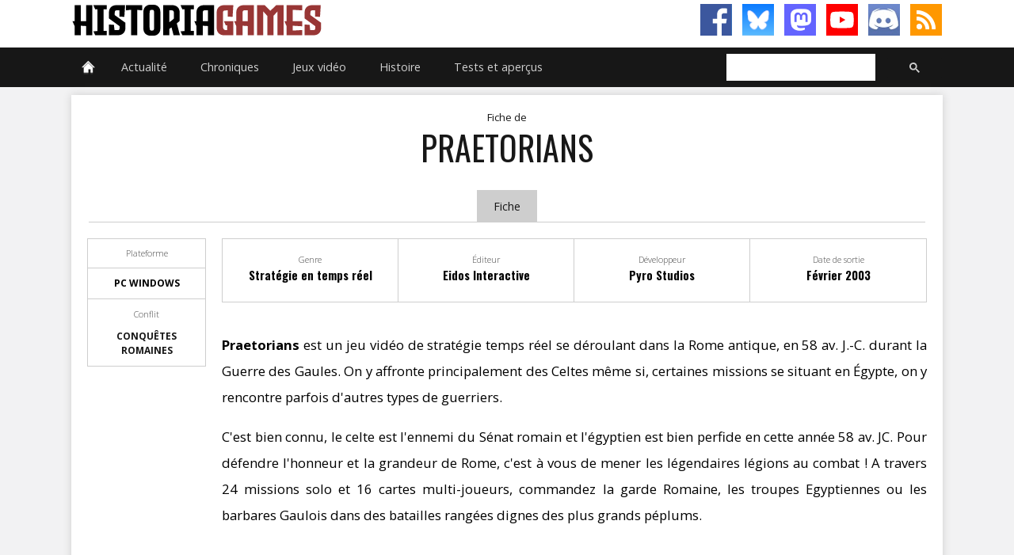

--- FILE ---
content_type: text/html; charset=UTF-8
request_url: https://www.histogames.com/HTML/inventaire/fiche/p/praetorians.php
body_size: 11386
content:
<!DOCTYPE HTML>
<html lang="fr"><!-- InstanceBegin template="/Templates/modele-fiche-game.dwt.php" codeOutsideHTMLIsLocked="false" -->
<head>
<!-- Matomo -->
<script>
  var _paq = window._paq = window._paq || [];
  /* tracker methods like "setCustomDimension" should be called before "trackPageView" */
  _paq.push(['trackPageView']);
  _paq.push(['enableLinkTracking']);
  (function() {
    var u="//www.histogames.com/analytics/";
    _paq.push(['setTrackerUrl', u+'matomo.php']);
    _paq.push(['setSiteId', '1']);
    var d=document, g=d.createElement('script'), s=d.getElementsByTagName('script')[0];
    g.async=true; g.src=u+'matomo.js'; s.parentNode.insertBefore(g,s);
  })();
</script>
<!-- End Matomo Code -->
<!-- InstanceBeginEditable name="doctitle" -->
<title>Praetorians sur HistoriaGames</title>
<!-- InstanceEndEditable -->
<meta charset="utf-8">
<meta name="viewport" id="meta-viewport" content="width=device-width, initial-scale=1.0">
<meta name="theme-color" content="#983635">
<meta name="keywords" content="">
<meta name="robots" content="index, follow, max-snippet:-1" />
<meta name="google-site-verification" content="GPgjq1XrJiWO2bmiT5apmlhd3nea7RQZCFUFNkSVYSw">
<meta property="fb:app_id" content="247837565330417">
<meta property="fb:admins" content="100002571899224">
<meta property="fb:pages" content="331336703546920" />
<meta property="og:site_name" content="HistoriaGames.com">
<meta property="og:type" content="website">
<link rel="shortcut icon" type="image/x-icon" href="/favicon-v2.ico" />
<link rel="icon" type="image/png" sizes="16x16" href="/favicon-v2-16x16.png">
<link rel="icon" type="image/png" sizes="32x32" href="/favicon-v2-32x32.png">
<link rel="icon" type="image/png" sizes="96x96" href="/favicon-v2-96x96.png">
<meta name="twitter:site" content="@HistoriaGames">
<link rel="alternate" type="application/rss+xml" title="HistoriaGames (RSS)" href="https://www.histogames.com/news.xml">
<link href="../../../../css/version-2.0/main.css" rel="stylesheet" type="text/css">

<!-- InstanceBeginEditable name="head" -->
<meta property="og:title" content="Praetorians sur HistoriaGames"/>
<meta property="og:url" content="http://www.histogames.com/HTML/inventaire/fiche/p/praetorians.php"/>
<meta property="og:image" content="http://www.histogames.com/images/jaquettes/p/Praetorians-PC-jaquette.jpg"/>
<meta property="og:description" content="Praetorians est un jeu vidéo de stratégie temps réel se déroulant dans la Rome antique, en 58 av. J.-C. durant la Guerre des Gaules. On y affronte principalement des Celtes même si, certaines missions se situant en Égypte, on y rencontre parfois d'autres types de guerriers."/>
<meta name="description" content="Praetorians est un jeu vidéo de stratégie temps réel se déroulant dans la Rome antique, en 58 av. J.-C. durant la Guerre des Gaules. On y affronte principalement des Celtes même si, certaines missions se situant en Égypte, on y rencontre parfois d'autres types de guerriers."/>
<!-- InstanceEndEditable -->
<script>
function MM_goToURL() { //v3.0
  var i, args=MM_goToURL.arguments; document.MM_returnValue = false;
  for (i=0; i<(args.length-1); i+=2) eval(args[i]+".location='"+args[i+1]+"'");
}
</script>
</head>

<body>
<script>
function MM_goToURL() { //v3.0
  var i, args=MM_goToURL.arguments; document.MM_returnValue = false;
  for (i=0; i<(args.length-1); i+=2) eval(args[i]+".location='"+args[i+1]+"'");
}
</script>

<div id="header">
  <div id="header-content">
    <div id="title_header">
      <h1 onClick="MM_goToURL('parent','https://www.histogames.com/index.php');return document.MM_returnValue">HistoriaGames, le site sur les jeux vidéo historiques</h1>
    </div>
    <div class="subscribe-rs">
      <ul>
        <li><a class="facebook" href="https://www.facebook.com/HistoriaGames/" target="_blank"></a></li>
        <li><a class="bluesky" href="https://bsky.app/profile/historiagames.bsky.social" target="_blank"></a></li>
        <li><a class="mastodon" rel="me" href="https://piaille.fr/@HistoriaGames" target="_blank"></a></li>
        <li><a class="youtube" href="https://www.youtube.com/channel/UClIkyxpvtPJnJsL-LjMvDJg?sub_confirmation=1" target="_blank"></a></li>
        <li><a class="discord" href="https://discord.gg/tGDny2hxyN" target="_blank"></a></li>
        <li><a class="rss" href="https://www.histogames.com/news.xml" target="_blank"></a></li>
      </ul>
    </div>
  </div>
</div>
<div id="top">
  <nav id="topmenu">
    <ul id="menu">
      <li><a href="https://www.histogames.com/index.php" class="drop menu_accueil"></a><!-- Begin Home Item -->
        
        <div class="dropdown_2columns bloc_accueil"><!-- Begin 2 columns container -->
          
          <div class="col_2">
            <h3>Bienvenue sur HistoriaGames !</h3>
          </div>
          <div class="col_2">
            <p>HistoriaGames a pour mission : vous aider à trouver les jeux vidéo selon votre période historique préférée, référencer tous les jeux vidéo historiques, rassembler une communauté autour du thème de l'Histoire et des jeux vidéo, tester la plupart des jeux vidéo historiques, traiter l'Histoire à travers les jeux vidéo.</p>
          </div>
          <div class="col_2">
            <h4>Recrutement</h4>
          </div>
          <div class="col_1"><img src="https://www.histogames.com/images/thumb-recrutement.jpg" alt="Recrutement d'HistoriaGames" width="150" height="62" title="Recrutement d'HistoriaGames" /></div>
          <div class="col_1 recruit">
            <p>Si vous souhaitez participer à l'aventure d'HistoriaGames, <a href="https://www.histogames.com/HTML/recrutement.php">rendez-vous sur notre page de recrutement !</a></p>
          </div>
        </div>
        <!-- End 2 columns container --> 
        
      </li>
      <!-- End Home Item -->
      
      <li><a href="https://www.histogames.com/HTML/actualite.php" class="drop">Actualité</a>
        <div class="dropdown_5columns bloc_article">
          <div class="col_5">
            <h3>Actualité des jeux vidéos, films, séries, documentaires et livres historiques</h3>
          </div>
          <div class="col_1 article">
            <h4>Actus des Jeux vidéo historiques</h4>
            <ul>
              <li><a href="https://www.histogames.com/HTML/news/sorties.php" class="">Dernières sorties</a></li>
              <li><a href="https://www.histogames.com/HTML/news/type/annonce.php">Annonces</a></li>
              <li><a href="https://www.histogames.com/HTML/news/type/information.php">Informations</a></li>
              <li><a href="https://www.histogames.com/HTML/news/type/interview.php">Interviews</a></li>
              <li><a href="https://www.histogames.com/HTML/news/type/financement.php">Financement participatif</a></li>
              <li><a href="https://www.histogames.com/HTML/news/type/video.php">Vidéos et images</a></li>
              <li><a href="https://www.histogames.com/HTML/news/type/beta.php">Béta</a></li>
              <li><a href="https://www.histogames.com/HTML/news/type/patch.php">Patchs</a></li>
            </ul>
          </div>
          <div class="col_1 article membre">
            <h4>Membres</h4>
            <ul>
              <li><a href="https://www.histogames.com/HTML/membres/aymdef.php">Aymdef</a></li>
              <li><a href="https://www.histogames.com/HTML/membres/witz.php">Witz</a></li>
              <li><a href="https://www.histogames.com/HTML/membres/cernunnos.php">Cernunnos</a></li>
              <li><a href="https://www.histogames.com/HTML/membres/ralta.php">Ralta</a></li>
            </ul>
          </div>
          <div class="col_1 article">
            <h4>Audiovisuel</h4>
            <ul>
              <li><a href="https://www.histogames.com/HTML/news/type/film.php">Actus des Films historiques</a></li>
              <li><a href="https://www.histogames.com/HTML/news/type/serie.php">Actus des Séries télévisées historiques</a></li>
              <li><a href="https://www.histogames.com/HTML/news/type/documentaire.php">Actus des Documentaires sur l'Histoire</a></li>
              <li><a href="https://www.histogames.com/HTML/audiovisuel/films-historiques.php">Critique et analyse de films historiques</a></li>
              <li><a href="https://www.histogames.com/HTML/audiovisuel/series-historiques.php">Critique et analyse des séries historiques</a></li>
            </ul>
          </div>
          <div class="col_1 article">
            <h4>Littérature</h4>
            <ul>
              <li><a href="https://www.histogames.com/HTML/news/type/litterature.php">Actus des Livres sur l'Histoire</a></li>
              <li><a href="https://www.histogames.com/HTML/litterature/critiques.php">Critique de livres sur l'Histoire</a></li>
            </ul>
          </div>
          <div class="col_1 article">
            <h4>HistoriaGames</h4>
            <ul>
              <li><a href="https://www.histogames.com/HTML/news/type/historiagames.php" class="">Actualité du site et des partenaires</a></li>
              <li><a href="https://www.histogames.com/HTML/news/type/concours.php" class="">Concours</a></li>
            </ul>
          </div>
          <div class="col_5">
            <h3>Nos dernières news</h3>
          </div>
          <div class="col_1 bloc_actus">
            <div class="actus" onClick="MM_goToURL('parent','https://www.histogames.com/HTML/news/2026/janvier/04-l-aviation-fait-bientot-son-apparition-dans-foxhole.php');return document.MM_returnValue"><h4 class="titre_actus"><a href="https://www.histogames.com/HTML/news/2026/janvier/04-l-aviation-fait-bientot-son-apparition-dans-foxhole.php">L'aviation fait (bientôt) son apparition dans Foxhole</a></h4><p class="text_news black_box">Après l'ajout des forces navales en 2023, le jeu massivement multijoueur de simulation de guerre termine maintenant son parcours en étant complété par les forces aériennes.</p></div><div class="actus" onClick="MM_goToURL('parent','https://www.histogames.com/HTML/chronique/au-coin-du-mod/030-janvier-2026.php');return document.MM_returnValue"><h4 class="titre_actus"><a href="https://www.histogames.com/HTML/chronique/au-coin-du-mod/030-janvier-2026.php">Au coin du mod n°30 - Janvier 2026</a></h4><p class="text_news black_box">Nous vous présentons chaque mois trois mods de jeux qui permettent d'en améliorer notablement le gameplay, d'ajouter du contenu, ou tout simplement d'en modifier une partie, et dont il serait dommage de passer à côté.</p></div><div class="actus" onClick="MM_goToURL('parent','https://www.histogames.com/HTML/news/2026/janvier/03-du-gameplay-pour-le-remaster-de-corsairs.php');return document.MM_returnValue"><h4 class="titre_actus"><a href="https://www.histogames.com/HTML/news/2026/janvier/03-du-gameplay-pour-le-remaster-de-corsairs.php">Du gameplay pour le remaster de Corsairs</a></h4><p class="text_news black_box">Nous l’annoncions récemment dans nos colonnes, Microïds s’est piqué de sortir très prochainement un remaster de l’excellent Corsairs, qu’ils avaient publié en 1999.</p></div><div class="actus" onClick="MM_goToURL('parent','https://www.histogames.com/HTML/news/2026/janvier/02-strategos-attendu-le-20-janvier.php');return document.MM_returnValue"><h4 class="titre_actus"><a href="https://www.histogames.com/HTML/news/2026/janvier/02-strategos-attendu-le-20-janvier.php">Strategos attendu le 20 janvier</a></h4><p class="text_news black_box">Strategos, le jeu de stratégie en temps réel axé sur les guerres à grande échelle de l’Antiquité, sera lancé en accès anticipé le 20 janvier.</p></div><div class="actus" onClick="MM_goToURL('parent','https://www.histogames.com/HTML/news/2026/janvier/01-deja-des-nouvelles-de-manor-lords.php');return document.MM_returnValue"><h4 class="titre_actus"><a href="https://www.histogames.com/HTML/news/2026/janvier/01-deja-des-nouvelles-de-manor-lords.php">(Déjà) des nouvelles de Manor Lords</a></h4><p class="text_news black_box">Slavic Magic, le développeur du city builder médiéval ultime Manor Lords, avait terminé l'année en beauté en sortant ENFIN sa mise à jour tant attendue.</p></div>          </div>
        </div>
      </li>
      <li><a href="https://www.histogames.com/HTML/chronique.php" class="drop">Chroniques</a>
        <div class="dropdown_5columns bloc_chronique">
          <div class="col_5">
            <h3>Nos chroniques</h3>
          </div>
          <div class="col_1 article">
            <h4>Sur les jeux vidéo historiques</h4>
            <ul>
              <li><a href="https://www.histogames.com/HTML/chronique/chroniques-des-trois-royaumes/chapitre-001.php">Chronique des Trois Royaumes</a></li>
              <li><a href="https://www.histogames.com/HTML/chronique/a-la-decouverte.php">&Agrave; la découverte de...</a></li>
              <li><a href="https://www.histogames.com/HTML/chronique/l-histoire-sur-un-plateau.php">L'Histoire sur un plateau</a></li>
              <li><a href="https://www.histogames.com/HTML/chronique/les-guides-de-historiagames.php">Les guides d'HistoriaGames</a></li>
            </ul>
          </div>
          <div class="col_1 article">
            <h4>Sur l'Histoire</h4>
            <ul>
              <li><a href="https://www.histogames.com/HTML/chronique/l-histoire-en-bulles.php">L'Histoire en bulles</a></li>
              <li><a href="https://www.histogames.com/HTML/chronique/curiosites-historiques.php">Curiosités historiques</a></li>
              <li><a href="https://www.histogames.com/HTML/chronique/historiarecords.php">HistoriaRecords</a></li>
              <li><a href="https://www.histogames.com/HTML/chronique/analyse-d-une-oeuvre.php">Analyse d'une oeuvre</a></li>
            </ul>
          </div>
          <div class="col_1 article">
            <h4>Nos Let's Play</h4>
            <ul>
              <li><a href="https://www.histogames.com/HTML/chronique/hammer-et-l-empire.php">Mount and Blade : Warband</a></li>
              <li><a href="https://www.histogames.com/HTML/chronique/renovatio-imperii.php">Europa Universalis IV</a></li>
              <li><a href="https://www.histogames.com/HTML/inventaire/fiche/serie/hearts-of-iron/hearts-of-iron-4/lets-play.php">Hearts of Iron IV</a></li>
            </ul>
          </div>
          <div class="col_5">
            <h3>Nos dernières chroniques</h3>
          </div>
          <div class="col_1 bloc_actus">
            <div class="actus" onClick="MM_goToURL('parent','https://www.histogames.com/HTML/chronique/au-coin-du-mod/030-janvier-2026.php');return document.MM_returnValue"><h4 class="titre_actus"><a href="https://www.histogames.com/HTML/chronique/au-coin-du-mod/030-janvier-2026.php">Au coin du mod n°30 - Janvier 2026</a></h4><p class="text_news black_box">Nous vous présentons chaque mois trois mods de jeux qui permettent d'en améliorer notablement le gameplay, d'ajouter du contenu, ou tout simplement d'en modifier une partie, et dont il serait dommage de passer à côté.</p></div><div class="actus" onClick="MM_goToURL('parent','https://www.histogames.com/HTML/chronique/au-coin-du-mod/029-decembre-2025.php');return document.MM_returnValue"><h4 class="titre_actus"><a href="https://www.histogames.com/HTML/chronique/au-coin-du-mod/029-decembre-2025.php">Au coin du mod n°29 - Décembre 2025</a></h4><p class="text_news black_box">Nous vous présentons chaque mois trois mods de jeux qui permettent d'en améliorer notablement le gameplay, d'ajouter du contenu, ou tout simplement d'en modifier une partie, et dont il serait dommage de passer à côté.</p></div><div class="actus" onClick="MM_goToURL('parent','https://www.histogames.com/HTML/chronique/au-coin-du-mod/028-novembre-2025.php');return document.MM_returnValue"><h4 class="titre_actus"><a href="https://www.histogames.com/HTML/chronique/au-coin-du-mod/028-novembre-2025.php">Au coin du mod n°28 - Novembre 2025</a></h4><p class="text_news black_box">Nous vous présentons chaque mois trois mods de jeux qui permettent d'en améliorer notablement le gameplay, d'ajouter du contenu, ou tout simplement d'en modifier une partie, et dont il serait dommage de passer à côté.</p></div><div class="actus" onClick="MM_goToURL('parent','https://www.histogames.com/HTML/chronique/au-coin-du-mod/027-octobre-2025.php');return document.MM_returnValue"><h4 class="titre_actus"><a href="https://www.histogames.com/HTML/chronique/au-coin-du-mod/027-octobre-2025.php">Au coin du mod n°27 - Octobre 2025</a></h4><p class="text_news black_box">Nous vous présentons chaque mois trois mods de jeux qui permettent d'en améliorer notablement le gameplay, d'ajouter du contenu, ou tout simplement d'en modifier une partie, et dont il serait dommage de passer à côté.</p></div><div class="actus" onClick="MM_goToURL('parent','https://www.histogames.com/HTML/chronique/au-coin-du-mod/026-septembre-2025.php');return document.MM_returnValue"><h4 class="titre_actus"><a href="https://www.histogames.com/HTML/chronique/au-coin-du-mod/026-septembre-2025.php">Au coin du mod n°26 - Septembre 2025</a></h4><p class="text_news black_box">Nous vous présentons chaque mois trois mods de jeux qui permettent d'en améliorer notablement le gameplay, d'ajouter du contenu, ou tout simplement d'en modifier une partie, et dont il serait dommage de passer à côté.</p></div>          </div>
        </div>
        <!-- End 5 columns container --> 
        
      </li>
      <li><a href="https://www.histogames.com/HTML/inventaire.php" class="drop">Jeux vidéo</a><!-- Begin 4 columns Item -->
        
        <div class="dropdown_4columns bloc_inventaire"><!-- Begin 4 columns container -->
          
          <div class="col_4">
            <h3>Inventaire des jeux vidéos historiques</h3>
          </div>
          <div class="col_1 inv">
            <h4>Par périodes historiques</h4>
            <ul>
              <li><a href="https://www.histogames.com/HTML/inventaire/periodes-historiques/prehistoire.php">Préhistoire</a></li>
              <li><a href="https://www.histogames.com/HTML/inventaire/periodes-historiques/antiquite.php">Antiquité</a></li>
              <li><a href="https://www.histogames.com/HTML/inventaire/periodes-historiques/moyen-age.php">Moyen-âge</a></li>
              <li><a href="https://www.histogames.com/HTML/inventaire/periodes-historiques/epoque-moderne.php">Époque moderne</a></li>
              <li><a href="https://www.histogames.com/HTML/inventaire/periodes-historiques/epoque-contemporaine.php">Époque contemporaine</a></li>
              <li><a href="https://www.histogames.com/HTML/inventaire/periodes-historiques/toutes-epoques-confondues.php">Toutes époques confondues</a></li>
            </ul>
          </div>
          <div class="col_1 inv">
            <h4>Antiquité</h4>
            <ul>
              <li><a href="https://www.histogames.com/HTML/inventaire/periodes-historiques/antiquite/egypte-antique.php">Égypte ancienne</a></li>
              <li><a href="https://www.histogames.com/HTML/inventaire/periodes-historiques/antiquite/chine-ancienne.php">Chine ancienne</a></li>
              <li><a href="https://www.histogames.com/HTML/inventaire/periodes-historiques/antiquite/rome-antique.php">Rome antique</a></li>
              <li><a href="https://www.histogames.com/HTML/inventaire/periodes-historiques/antiquite/guerre-du-peloponnese.php">Guerre du Péloponnèse</a></li>
              <li><a href="https://www.histogames.com/HTML/inventaire/periodes-historiques/antiquite/guerres-mediques.php">Guerres médiques</a></li>
              <li><a href="https://www.histogames.com/HTML/inventaire/periodes-historiques/antiquite/conquetes-d-alexandre-le-grand.php">Conquêtes d'Alexandre le Grand</a></li>
              <li><a href="https://www.histogames.com/HTML/inventaire/periodes-historiques/antiquite/guerres-puniques.php">Guerres puniques</a></li>
              <li><a href="https://www.histogames.com/HTML/inventaire/periodes-historiques/antiquite/conquetes-romaines.php">Conquêtes romaines</a></li>
              <li><a href="https://www.histogames.com/HTML/inventaire/periodes-historiques/antiquite/trois-royaumes.php">Trois royaumes</a></li>
              <li><a href="https://www.histogames.com/HTML/inventaire/periodes-historiques/antiquite/invasions-barbares.php">Invasions barbares</a></li>
            </ul>
          </div>
          <div class="col_1 inv">
            <h4>Moyen-âge</h4>
            <ul>
              <li><a href="https://www.histogames.com/HTML/inventaire/periodes-historiques/moyen-age/invasions-des-vikings.php">Invasions des Vikings</a></li>
              <li><a href="https://www.histogames.com/HTML/inventaire/periodes-historiques/moyen-age/invasions-des-mongols.php">Invasions des Mongols</a></li>
              <li><a href="https://www.histogames.com/HTML/inventaire/periodes-historiques/moyen-age/croisades.php">Les Croisades</a></li>
              <li><a href="https://www.histogames.com/HTML/inventaire/periodes-historiques/moyen-age/guerre-d-independance-ecossaise.php">Guerre d'indépendance écossaise</a></li>
              <li><a href="https://www.histogames.com/HTML/inventaire/periodes-historiques/moyen-age/guerre-de-cent-ans.php">Guerre de Cent Ans</a></li>
              <li><a href="https://www.histogames.com/HTML/inventaire/periodes-historiques/moyen-age/guerre-des-deux-roses.php">Guerre des Deux Roses</a></li>
            </ul>
          </div>
          <div class="col_1 inv">
            <h4>Époque modere</h4>
            <ul>
              <li><a href="https://www.histogames.com/HTML/inventaire/periodes-historiques/epoque-moderne/la-conquista.php">La Conquista</a></li>
              <li><a href="https://www.histogames.com/HTML/inventaire/periodes-historiques/epoque-moderne/sengoku-jidai.php">Sengoku Jidai</a></li>
              <li><a href="https://www.histogames.com/HTML/inventaire/periodes-historiques/epoque-moderne/guerre-de-trente-ans.php">Guerre de Trente Ans</a></li>
              <li><a href="https://www.histogames.com/HTML/inventaire/periodes-historiques/epoque-moderne/guerre-du-nord.php">Guerre du Nord</a></li>
              <li><a href="https://www.histogames.com/HTML/inventaire/periodes-historiques/epoque-moderne/guerre-de-succession-d-espagne.php">Guerre de Succession d'Espagne</a></li>
              <li><a href="https://www.histogames.com/HTML/inventaire/periodes-historiques/epoque-moderne/guerre-de-sept-ans.php">Guerre de Sept Ans</a></li>
              <li><a href="https://www.histogames.com/HTML/inventaire/periodes-historiques/epoque-moderne/guerre-d-independance-americaine.php">Guerre d'indépendance américaine</a></li>
              <li><a href="https://www.histogames.com/HTML/inventaire/periodes-historiques/epoque-moderne/revolution-francaise.php">Révolution française</a></li>
              <li><a href="https://www.histogames.com/HTML/inventaire/periodes-historiques/epoque-moderne/guerres-napoleoniennes.php">Guerres napoléoniennes</a></li>
            </ul>
          </div>
          <div class="col_1 inv">
            <h4>Époque contemporaine</h4>
            <ul>
              <li><a href="https://www.histogames.com/HTML/inventaire/periodes-historiques/epoque-contemporaine/revolution-texane.php">Révolution texane</a></li>
              <li><a href="https://www.histogames.com/HTML/inventaire/periodes-historiques/epoque-contemporaine/guerre-de-secession.php">Guerre de Sécession</a></li>
              <li><a href="https://www.histogames.com/HTML/inventaire/periodes-historiques/epoque-contemporaine/guerre-franco-prussienne.php">Guerre franco-allemande</a></li>
              <li><a href="https://www.histogames.com/HTML/inventaire/periodes-historiques/epoque-contemporaine/guerre-anglo-zouloue.php">Guerre anglo-zouloue</a></li>
              <li><a href="https://www.histogames.com/HTML/inventaire/periodes-historiques/epoque-contemporaine/guerre-russo-japonaise.php">Guerre russo-japonaise</a></li>
              <li><a href="https://www.histogames.com/HTML/inventaire/periodes-historiques/epoque-contemporaine/premiere-guerre-mondiale.php">Première Guerre mondiale</a></li>
              <li><a href="https://www.histogames.com/HTML/inventaire/periodes-historiques/epoque-contemporaine/guerre-civile-espagnole.php">Guerre civile espagnole</a></li>
              <li><a href="https://www.histogames.com/HTML/inventaire/periodes-historiques/epoque-contemporaine/seconde-guerre-mondiale.php">Seconde Guerre mondiale</a></li>
              <li><a href="https://www.histogames.com/HTML/inventaire/periodes-historiques/epoque-contemporaine/guerre-froide.php">Guerre Froide</a></li>
              <li><a href="https://www.histogames.com/HTML/inventaire/periodes-historiques/epoque-contemporaine/conflits-modernes.php">Conflits modernes</a></li>
            </ul>
          </div>
          <div class="col_1 inv">
            <h4>Mythes et légendes</h4>
            <ul>
              <li><a href="https://www.histogames.com/HTML/inventaire/mythes-legendes/mythologie-egyptienne.php">Mythologie égyptienne</a></li>
              <li><a href="https://www.histogames.com/HTML/inventaire/mythes-legendes/mythologie-greco-romaine.php">Mythologie gréco-romaine</a></li>
              <li><a href="https://www.histogames.com/HTML/inventaire/mythes-legendes/mythologie-germano-nordique.php">Mythologie germano-nordique</a></li>
              <li><a href="https://www.histogames.com/HTML/inventaire/mythes-legendes/mythologie-orientale.php">Mythologie orientale</a></li>
              <li><a href="https://www.histogames.com/HTML/inventaire/mythes-legendes/mythologie-amerindienne.php">Mythologie amérindienne</a></li>
              <li><a href="https://www.histogames.com/HTML/inventaire/mythes-legendes/les-milles-et-une-nuits.php">Les Mille et Une Nuits</a></li>
              <li><a href="https://www.histogames.com/HTML/inventaire/mythes-legendes/les-legendes-arthuriennes.php">Les légendes arthuriennes</a></li>
              <li><a href="https://www.histogames.com/HTML/inventaire/mythes-legendes/piraterie.php">Piraterie</a></li>
              <li><a href="https://www.histogames.com/HTML/inventaire/mythes-legendes/western.php">Western</a></li>
              <li><a href="https://www.histogames.com/HTML/inventaire/mythes-legendes/mafia.php">Mafia</a></li>
            </ul>
          </div>
          <div class="col_1 inv2">
            <h4>Par genre</h4>
            <ul>
              <li><a href="https://www.histogames.com/HTML/inventaire/classement-genre/action-aventure.php">Action-aventure</a></li>
              <li><a href="https://www.histogames.com/HTML/inventaire/classement-genre/action.php">Action</a></li>
              <li><a href="https://www.histogames.com/HTML/inventaire/classement-genre/aventure.php">Aventure</a></li>
              <li><a href="https://www.histogames.com/HTML/inventaire/classement-genre/jeu-de-role.php">Jeu de rôle</a></li>
              <li><a href="https://www.histogames.com/HTML/inventaire/classement-genre/reflexion.php">Réflexion</a></li>
              <li><a href="https://www.histogames.com/HTML/inventaire/classement-genre/simulation.php">Simulation</a></li>
              <li><a href="https://www.histogames.com/HTML/inventaire/classement-genre/strategie.php">Stratégie</a></li>
              <li><a href="https://www.histogames.com/HTML/inventaire/classement-genre/autres-genres.php">Autres genres</a></li>
            </ul>
          </div>
          <div class="col_1 inv2">
            <h4>Par plateforme</h4>
            <ul>
              <li><a href="https://www.histogames.com/HTML/inventaire/classement-support/pc.php">PC</a></li>
              <li><a href="https://www.histogames.com/HTML/inventaire/classement-support/mac.php">Macintosh</a></li>
              <li><a href="https://www.histogames.com/HTML/inventaire/classement-support/linux.php">Linux</a></li>
              <li><a href="https://www.histogames.com/HTML/inventaire/classement-support/playstation.php">PlayStation</a></li>
              <li><a href="https://www.histogames.com/HTML/inventaire/classement-support/xbox.php">Xbox</a></li>
              <li><a href="https://www.histogames.com/HTML/inventaire/classement-support/nintendo.php">Nintendo</a></li>
            </ul>
          </div>
          <div class="col_1 abc">
            <h4>Par ordre alphabétique</h4>
            <ul>
              <li><a href="https://www.histogames.com/HTML/inventaire/classement-alphabetique/0-9.php">0-9</a></li>
              <li><a href="https://www.histogames.com/HTML/inventaire/classement-alphabetique/A.php">A</a></li>
              <li><a href="https://www.histogames.com/HTML/inventaire/classement-alphabetique/B.php">B</a></li>
              <li><a href="https://www.histogames.com/HTML/inventaire/classement-alphabetique/C.php">C</a></li>
              <li><a href="https://www.histogames.com/HTML/inventaire/classement-alphabetique/D.php">D</a></li>
              <li><a href="https://www.histogames.com/HTML/inventaire/classement-alphabetique/E.php">E</a></li>
              <li><a href="https://www.histogames.com/HTML/inventaire/classement-alphabetique/F.php">F</a></li>
              <li><a href="https://www.histogames.com/HTML/inventaire/classement-alphabetique/G.php">G</a></li>
              <li><a href="https://www.histogames.com/HTML/inventaire/classement-alphabetique/H.php">H</a></li>
              <li><a href="https://www.histogames.com/HTML/inventaire/classement-alphabetique/I.php">I</a></li>
              <li><a href="https://www.histogames.com/HTML/inventaire/classement-alphabetique/J.php">J</a></li>
              <li><a href="https://www.histogames.com/HTML/inventaire/classement-alphabetique/K.php">K</a></li>
              <li><a href="https://www.histogames.com/HTML/inventaire/classement-alphabetique/L.php">L</a></li>
              <li><a href="https://www.histogames.com/HTML/inventaire/classement-alphabetique/M.php">M</a></li>
              <li><a href="https://www.histogames.com/HTML/inventaire/classement-alphabetique/N.php">N</a></li>
              <li><a href="https://www.histogames.com/HTML/inventaire/classement-alphabetique/O.php">O</a></li>
              <li><a href="https://www.histogames.com/HTML/inventaire/classement-alphabetique/P.php">P</a></li>
              <li><a href="https://www.histogames.com/HTML/inventaire/classement-alphabetique/Q.php">Q</a></li>
              <li><a href="https://www.histogames.com/HTML/inventaire/classement-alphabetique/R.php">R</a></li>
              <li><a href="https://www.histogames.com/HTML/inventaire/classement-alphabetique/S.php">S</a></li>
              <li><a href="https://www.histogames.com/HTML/inventaire/classement-alphabetique/T.php">T</a></li>
              <li><a href="https://www.histogames.com/HTML/inventaire/classement-alphabetique/U.php">U</a></li>
              <li><a href="https://www.histogames.com/HTML/inventaire/classement-alphabetique/V.php">V</a></li>
              <li><a href="https://www.histogames.com/HTML/inventaire/classement-alphabetique/W.php">W</a></li>
              <li><a href="https://www.histogames.com/HTML/inventaire/classement-alphabetique/X.php">X</a></li>
              <li><a href="https://www.histogames.com/HTML/inventaire/classement-alphabetique/Y.php">Y</a></li>
              <li><a href="https://www.histogames.com/HTML/inventaire/classement-alphabetique/Z.php">Z</a></li>
              <li></li>
            </ul>
          </div>
        </div>
        <!-- End 4 columns container --> 
        
      </li>
      <li><a href="https://www.histogames.com/HTML/chronologie.php" class="drop">Histoire</a><!-- Begin 4 columns Item -->
        
        <div class="dropdown_4columns bloc_history"><!-- Begin 4 columns container -->
          
          <div class="col_4">
            <h3>Périodes et conflits historiques</h3>
          </div>
          <div class="col_1 hist">
            <h4><a href="https://www.histogames.com/HTML/chronologie/antiquite.php">Antiquité</a></h4>
            <ul>
              <li><a href="https://www.histogames.com/HTML/chronologie/antiquite/egypte-antique.php">Égypte ancienne</a></li>
              <li><a href="https://www.histogames.com/HTML/chronologie/antiquite/chine-ancienne.php">Chine ancienne</a></li>
              <li><a href="https://www.histogames.com/HTML/chronologie/antiquite/les-guerres-mediques.php">Guerres médiques</a></li>
              <li><a href="https://www.histogames.com/HTML/chronologie/antiquite/guerre-du-peloponnese.php">Guerre du Péloponnèse</a></li>
              <li><a href="https://www.histogames.com/HTML/chronologie/antiquite/les-conquetes-alexandre-le-grand.php">Conquêtes d'Alexandre le Grand</a></li>
              <li><a href="https://www.histogames.com/HTML/chronologie/antiquite/les-guerres-puniques.php">Guerres puniques</a></li>
              <li><a href="https://www.histogames.com/HTML/chronologie/antiquite/les-conquetes-romaines.php">Conquêtes romaines</a></li>
              <li><a href="https://www.histogames.com/HTML/chronologie/antiquite/les-trois-royaumes.php">Trois royaumes</a></li>
              <li><a href="https://www.histogames.com/HTML/chronologie/antiquite/les-invasions-barbares.php">Invasions barbares</a></li>
            </ul>
          </div>
          <div class="col_1 hist">
            <h4><a href="https://www.histogames.com/HTML/chronologie/moyen-age.php">Moyen-âge</a></h4>
            <ul>
              <li><a href="https://www.histogames.com/HTML/chronologie/moyen_age/invasions-vikings.php">Invasions des Vikings</a></li>
              <li><a href="https://www.histogames.com/HTML/chronologie/moyen_age/invasions-mongols.php">Invasions des Mongols</a></li>
              <li><a href="https://www.histogames.com/HTML/chronologie/moyen_age/les-croisades.php">Croisades</a></li>
              <li><a href="https://www.histogames.com/HTML/chronologie/moyen_age/guerre-independance-ecossaise.php">Guerres d'indépendance de l'Écosse</a></li>
              <li><a href="https://www.histogames.com/HTML/chronologie/moyen_age/guerre-de-100-ans.php">Guerre de Cent Ans</a></li>
              <li><a href="https://www.histogames.com/HTML/chronologie/moyen_age/guerre-des-2-roses.php">Guerre des Deux-Roses</a></li>
            </ul>
          </div>
          <div class="col_1 hist">
            <h4><a href="https://www.histogames.com/HTML/chronologie/epoque-moderne.php">Époque moderne</a></h4>
            <ul>
              <li><a href="https://www.histogames.com/HTML/chronologie/epoque_moderne/conquete-amerique.php">Conquista</a></li>
              <li><a href="https://www.histogames.com/HTML/chronologie/epoque_moderne/sengoku-jidai-resume.php">Sengoku Jidai</a></li>
              <li><a href="https://www.histogames.com/HTML/chronologie/epoque_moderne/guerre-de-trente-ans.php">Guerre de Trente Ans</a></li>
              <li><a href="https://www.histogames.com/HTML/chronologie/epoque_moderne/guerre-du-nord.php">Guerre du Nord</a></li>
              <li><a href="https://www.histogames.com/HTML/chronologie/epoque_moderne/guerre-de-succession-espagne.php">Guerre de succession d'Espagne</a></li>
              <li><a href="https://www.histogames.com/HTML/chronologie/epoque_moderne/guerre-de-sept-ans.php">Guerre de Sept Ans</a></li>
              <li><a href="https://www.histogames.com/HTML/chronologie/epoque_moderne/guerre-independance-americaine.php">Guerre d'indépendance américaine</a></li>
              <li><a href="https://www.histogames.com/HTML/chronologie/epoque_moderne/revolution-francaise.php">Révolution française</a></li>
              <li><a href="https://www.histogames.com/HTML/chronologie/epoque_moderne/guerres-napoleoniennes.php">Guerres napoléoniennes</a></li>
            </ul>
          </div>
          <div class="col_1 hist">
            <h4><a href="https://www.histogames.com/HTML/chronologie/epoque-contemporaine.php">Époque contemporaine</a></h4>
            <ul>
              <li><a href="https://www.histogames.com/HTML/chronologie/epoque_contemporaine/revolution-texanne.php">Révolution texane</a></li>
              <li><a href="https://www.histogames.com/HTML/chronologie/epoque_contemporaine/guerre-de-secession.php">Guerre de sécession</a></li>
              <li><a href="https://www.histogames.com/HTML/chronologie/epoque_contemporaine/guerre-franco-prussienne.php">Guerre franco-allemande</a></li>
              <li><a href="https://www.histogames.com/HTML/chronologie/epoque_contemporaine/guerre-anglo-zouloue.php">Guerre anglo-zouloue</a></li>
              <li><a href="https://www.histogames.com/HTML/chronologie/epoque_contemporaine/guerre-russo-japonaise.php">Guerre russo-japonaise</a></li>
              <li><a href="https://www.histogames.com/HTML/chronologie/epoque_contemporaine/premiere-guerre-mondiale.php">Première Guerre mondiale</a></li>
              <li><a href="https://www.histogames.com/HTML/chronologie/epoque_contemporaine/guerre-civile-espagnole.php">Guerre civile espagnole</a></li>
              <li><a href="https://www.histogames.com/HTML/chronologie/epoque_contemporaine/deuxieme-guerre-mondiale.php">Seconde Guerre mondiale</a></li>
              <li><a href="https://www.histogames.com/HTML/chronologie/epoque_contemporaine/guerre-froide.php">Guerre froide</a></li>
              <li><a href="https://www.histogames.com/HTML/chronologie/epoque_contemporaine/conflits-modernes.php">Conflits modernes</a></li>
            </ul>
          </div>
          <div class="col_5">
            <h3>Nos dernières news</h3>
          </div>
          <div class="col_1 bloc_actus">
            <div class="actus" onClick="MM_goToURL('parent','https://www.histogames.com/HTML/chronologie/articles/0224-l-inrap-lance-la-plateforme-archipel.php');return document.MM_returnValue"><h4 class="titre_actus"><a href="https://www.histogames.com/HTML/chronologie/articles/0224-l-inrap-lance-la-plateforme-archipel.php">L'Inrap lance la plateforme Archipel</a></h4><p class="text_news black_box">Depuis le 4 mars dernier, l'Inrap a mis en ligne ARCHIPEL, une plate-forme numérique fort bien pensée qui centralise toutes les données de fouilles archéologiques.</p></div><div class="actus" onClick="MM_goToURL('parent','https://www.histogames.com/HTML/chronologie/articles/0223-l-egypte-decouvre-le-tombeau-de-thoutmosis-ii.php');return document.MM_returnValue"><h4 class="titre_actus"><a href="https://www.histogames.com/HTML/chronologie/articles/0223-l-egypte-decouvre-le-tombeau-de-thoutmosis-ii.php">L'Égypte découvre le tombeau de Thoutmôsis II</a></h4><p class="text_news black_box">Une équipe archéologique composée de scientifiques britanniques et égyptiens ont réussi à dénicher la tombe de Thoutmôsis II.</p></div><div class="actus" onClick="MM_goToURL('parent','https://www.histogames.com/HTML/chronologie/articles/0222-des-gaulois-qui-passaient-l-eternite-assis.php');return document.MM_returnValue"><h4 class="titre_actus"><a href="https://www.histogames.com/HTML/chronologie/articles/0222-des-gaulois-qui-passaient-l-eternite-assis.php">Des Gaulois qui passaient l'éternité assis</a></h4><p class="text_news black_box">À Dijon, lors des fouilles récentes, les archéologues ont mis au jour au cours de l'automne dernier, toute une nécropole celtique présentant d'étranges particularités.</p></div><div class="actus" onClick="MM_goToURL('parent','https://www.histogames.com/HTML/chronologie/articles/0221-pompei-revele-un-superbe-complexe-thermal.php');return document.MM_returnValue"><h4 class="titre_actus"><a href="https://www.histogames.com/HTML/chronologie/articles/0221-pompei-revele-un-superbe-complexe-thermal.php">Pompéi révèle un superbe complexe thermal</a></h4><p class="text_news black_box">Des fouilles ont révélé un bloc d'habitation entier de Pompéi, comprenant une blanchisserie, une boulangerie ainsi qu'une immense et luxueuse domus privée, dans lequel a été mis au jour un système de complexe thermal.</p></div><div class="actus" onClick="MM_goToURL('parent','https://www.histogames.com/HTML/chronologie/articles/0220-decouverte-d-une-piece-perdue-d-euripide.php');return document.MM_returnValue"><h4 class="titre_actus"><a href="https://www.histogames.com/HTML/chronologie/articles/0220-decouverte-d-une-piece-perdue-d-euripide.php">Découverte d'une pièce perdue d’Euripide</a></h4><p class="text_news black_box">Nous apprenons par la voix de deux chercheurs américains de l'université de Boulder, au Colorado, que des extraits totalement inconnus jusqu'ici de deux pièces de théâtre d'Euripide ont été découverts.</p></div>          </div>
        </div>
        <!-- End 4 columns container --> 
        
      </li>
      <li><a href="https://www.histogames.com/HTML/test.php" class="drop">Tests et aperçus</a><!-- Begin 3 columns Item -->
        
        <div class="dropdown_3columns bloc_critique"><!-- Begin 3 columns container -->
          
          <div class="col_4">
            <h3>Nos tests et aperçus de jeux vidéo historiques</h3>
          </div>
          <div class="col_1 test">
            <h4>Tests par thème</h4>
            <ul>
              <li><a href="https://www.histogames.com/HTML/test/antiquite.php">Antiquité</a></li>
              <li><a href="https://www.histogames.com/HTML/test/moyen-age.php">Moyen-âge</a></li>
              <li><a href="https://www.histogames.com/HTML/test/epoque-moderne.php">Époque moderne</a></li>
              <li><a href="https://www.histogames.com/HTML/test/epoque-contemporaine.php">Époque contemporaine</a></li>
              <li><a href="https://www.histogames.com/HTML/test/wstern.php">Western</a></li>
              <li><a href="https://www.histogames.com/HTML/test/mythologie-greco-romaine.php">Mythologie gréco-romaine</a></li>
              <li><a href="https://www.histogames.com/HTML/test/mythologie-nordique.php">Mythologie germano-nordique</a></li>
            </ul>
          </div>
          <div class="col_1 test">
            <h4>Tests par genre</h4>
            <ul>
              <li><a href="https://www.histogames.com/HTML/test/action-aventure.php">Action-aventure</a></li>
              <li><a href="https://www.histogames.com/HTML/test/action.php">Action</a></li>
              <li><a href="https://www.histogames.com/HTML/test/aventure.php">Aventure</a></li>
              <li><a href="https://www.histogames.com/HTML/test/rpg.php">Jeu de rôle</a></li>
              <li><a href="https://www.histogames.com/HTML/test/simulation.php">Simulation</a></li>
              <li><a href="https://www.histogames.com/HTML/test/strategie.php">Stratégie</a></li>
            </ul>
          </div>
          <div class="col_1 test">
            <h4>Aperçus de jeux vidéo historiques</h4>
            <ul>
              <li><a href="https://www.histogames.com/HTML/preview/antiquite.php">Antiquité</a></li>
              <li><a href="https://www.histogames.com/HTML/preview/moyen-age.php">Moyen-âge</a></li>
              <li><a href="https://www.histogames.com/HTML/preview/epoque-moderne.php">Époque moderne</a></li>
              <li><a href="https://www.histogames.com/HTML/preview/epoque-contemporaine.php">Époque contemporaine</a></li>
            </ul>
          </div>
          <div class="col_1 test">
            <h4>Top des jeux vidéo historiques</h4>
            <ul>
              <li><a href="https://www.histogames.com/HTML/news/top-et-flop/2019.php">Top et Flop de 2019</a></li>
              <li><a href="https://www.histogames.com/HTML/news/top-et-flop/2018.php">Top et Flop de 2018</a></li>
            </ul>
          </div>
          <div class="col_4">
            <h3>Nos derniers tests</h3>
          </div>
          <div class="col_4">
            <a href="https://www.histogames.com/HTML/test/europa-universalis-v.php"><img src="https://www.histogames.com/images/jaquettes/Europa-universalis/europa-universalis-v.jpg" width="60" height="90" class="img_left imgshadow" title="Europa Universalis V" /></a><a href="https://www.histogames.com/HTML/test/commandos-origins.php"><img src="https://www.histogames.com/images/jaquettes/Commandos/commandos-origins.jpg" width="60" height="90" class="img_left imgshadow" title="Commandos : Origins" /></a><a href="https://www.histogames.com/HTML/test/mafia-the-old-country.php"><img src="https://www.histogames.com/images/jaquettes/Mafia/mafia-the-old-country.jpg" width="60" height="90" class="img_left imgshadow" title="Mafia : The Old Country" /></a><a href="https://www.histogames.com/HTML/test/broken-arrow.php"><img src="https://www.histogames.com/images/jaquettes/b/broken-arrow.jpg" width="60" height="90" class="img_left imgshadow" title="Broken Arrow" /></a><a href="https://www.histogames.com/HTML/test/kingdom-come-deliverance-ii.php"><img src="https://www.histogames.com//images/jaquettes/Kingdom-come/Kingdom_Come_Deliverance_II.jpg" width="60" height="90" class="img_left imgshadow" title="Kingdom Come : Deliverance II" /></a><a href="https://www.histogames.com/HTML/test/workers-and-resources-soviet-republic.php"><img src="https://www.histogames.com/images/jaquettes/w/w&r-soviet-republic.jpg" width="60" height="90" class="img_left imgshadow" title="Workers & Resources : Soviet Republic" /></a><a href="https://www.histogames.com/HTML/test/burden-of-command.php"><img src="https://www.histogames.com/images/jaquettes/b/burden-of-command-bis.jpg" width="60" height="90" class="img_left imgshadow" title="Burden of Command" /></a><a href="https://www.histogames.com/HTML/test/pax-augusta.php"><img src="https://www.histogames.com/images/jaquettes/p/pax-augusta.jpg" width="60" height="90" class="img_left imgshadow" title="Pax Augusta" /></a><a href="https://www.histogames.com/HTML/test/rise-of-the-ronin.php"><img src="https://www.histogames.com/images/jaquettes/r/rise-of-the-ronin.jpg" width="60" height="90" class="img_left imgshadow" title="Rise of the Rōnin" /></a><a href="https://www.histogames.com/HTML/test/civilization-vii.php"><img src="https://www.histogames.com/images/jaquettes/Civilization/Civilization-VII-PC-jaquette.jpg" width="60" height="90" class="img_left imgshadow" title="Civilization VII" /></a>          </div>
        </div>
      </li>
      <li class="menu_right main_search"><script async src="https://cse.google.com/cse.js?cx=000053106682391944895:cb4gdmfkldu"></script>
        <div class="gcse-search"></div>
      </li>
    </ul>
  </nav>
</div><div id="container-global">
  <div id="main_content_5">
  <div class="subheader-fiche-game">
  <span class="prefix"><!-- InstanceBeginEditable name="actus type" -->Fiche<!-- InstanceEndEditable --> de</span>
      <h2 class="title"><!-- InstanceBeginEditable name="titre_test_or_description" -->Praetorians<!-- InstanceEndEditable --></h2>
            <h2 itemprop="alternateName" class="original-title"><!-- InstanceBeginEditable name="subheader-fiche-originaltitle" --><!-- InstanceEndEditable --></h2>
          </div>
          <nav class="bloc-onglet extend">
          <ul class="bloc-onglet-list">
            <!-- InstanceBeginRepeat name="menu_onglet" --><!-- InstanceBeginRepeatEntry -->
            <li><!-- InstanceBeginEditable name="lien_menu_onglet" --><a href="praetorians.php"><span class="titre-onglet active">Fiche</span></a><!-- InstanceEndEditable --></li>
            <!-- InstanceEndRepeatEntry --><!-- InstanceEndRepeat -->
          </ul>
        </nav>
    <div class="content-games">
      <div class="games">
        <div class="little-info">
          <div class="pane">
            <table>
              <tbody>
                <tr class="info_title">
                  <td>Plateforme</td>
                </tr>
                <tr class="period">
                  <td><!-- InstanceBeginEditable name="plateforme" --><strong>PC Windows</strong><!-- InstanceEndEditable --></td>
                </tr>
                <tr class="info_title"> </tr>
              <!-- InstanceBeginRepeat name="period_plus" --><!-- InstanceBeginRepeatEntry -->
              <tr class="period">
                <td><!-- InstanceBeginEditable name="type_period" --><small>Conflit</small><!-- InstanceEndEditable --><!-- InstanceBeginEditable name="platform" --><a href="../../../chronologie/antiquite/les-conquetes-romaines.php"><strong>Conquêtes romaines</strong></a><!-- InstanceEndEditable --></td>
              </tr>
              <!-- InstanceEndRepeatEntry --><!-- InstanceEndRepeat -->
                </tbody>
              
            </table>
          </div>
        </div>
        <div class="main-info">
          <div class="pane">
            <table>
              <tbody>
                <tr>
                  <td class="genre"><small>Genre</small><!-- InstanceBeginEditable name="genre" --><strong>Stratégie en temps réel</strong><!-- InstanceEndEditable --></td>
                  <td class="publisher"><small>Éditeur</small><!-- InstanceBeginEditable name="éditeur" --><strong>Eidos Interactive</strong><!-- InstanceEndEditable --></td>
                  <td class="developer"><small>Développeur</small><!-- InstanceBeginEditable name="développeur" --><strong>Pyro Studios</strong><!-- InstanceEndEditable --></td>
                  <td class="release"><small>Date de sortie</small><!-- InstanceBeginEditable name="date" --><strong>Février 2003</strong><!-- InstanceEndEditable --></td>
                </tr>
              </tbody>
            </table>
          </div>
        </div>
        <div class="description"><!-- InstanceBeginEditable name="description_game" -->
          <p><strong>Praetorians</strong> est un jeu vid&eacute;o de strat&eacute;gie temps r&eacute;el se d&eacute;roulant dans la Rome antique, en 58 av. J.-C. durant la Guerre des Gaules. On y affronte principalement des Celtes m&ecirc;me si, certaines missions se situant en &Eacute;gypte, on y rencontre parfois d'autres types de guerriers.</p>
          <p>C'est bien connu, le celte est l'ennemi du S&eacute;nat   romain et l'&eacute;gyptien est bien perfide en cette ann&eacute;e 58 av. JC. Pour   d&eacute;fendre l'honneur et la grandeur de Rome, c'est &agrave; vous de mener les   l&eacute;gendaires l&eacute;gions au combat ! A travers 24 missions solo et 16 cartes   multi-joueurs, commandez la garde Romaine, les troupes Egyptiennes ou   les barbares Gaulois dans des batailles rang&eacute;es dignes des plus grands   p&eacute;plums.</p>
        <!-- InstanceEndEditable --> </div> </div>
    </div>
    <div class="commentaire">
<div id="disqus_thread"></div>
<script>

/**
*  RECOMMENDED CONFIGURATION VARIABLES: EDIT AND UNCOMMENT THE SECTION BELOW TO INSERT DYNAMIC VALUES FROM YOUR PLATFORM OR CMS.
*  LEARN WHY DEFINING THESE VARIABLES IS IMPORTANT: https://disqus.com/admin/universalcode/#configuration-variables*/
/*
var disqus_config = function () {
this.page.url = PAGE_URL;  // Replace PAGE_URL with your page's canonical URL variable
this.page.identifier = PAGE_IDENTIFIER; // Replace PAGE_IDENTIFIER with your page's unique identifier variable
};
*/
(function() { // DON'T EDIT BELOW THIS LINE
var d = document, s = d.createElement('script');
s.src = 'https://historiagames.disqus.com/embed.js';
s.setAttribute('data-timestamp', +new Date());
(d.head || d.body).appendChild(s);
})();
</script>
<noscript>Please enable JavaScript to view the <a href="https://disqus.com/?ref_noscript">comments powered by Disqus.</a></noscript>
</div>  </div>
</div>
<div id="footer">
  <div id="content_footer">
    <div id="footer_bloc1">
      <h4>&Agrave; propos de site</h4>
      <p>HistoriaGames a pour mission : vous aider à trouver les jeux vidéo selon votre période historique préférée, référencer tous les jeux vidéo historiques, rassembler une communauté autour du thème de l'Histoire et des jeux vidéo, tester la plupart des jeux vidéo historiques, traiter l'Histoire à travers les jeux vidéo.</p>
      <ul><li><a href="https://www.histogames.com/HTML/a-propos-du-site.php" title="À propos du site">À propos du site</a></li><li><a href="https://www.histogames.com/HTML/contact.php" title="Contact">Contact</a></li><li><a href="https://www.histogames.com/HTML/membres.php" target="Membres">Membres</a></li>
        <li><a href="https://www.histogames.com/HTML/partenaires.php">Nos partenaires</a></li>
      </ul>
    </div>
    <div id="footer_bloc2">
      <h4>Liens</h4>
      <ul>
        <li><a href="https://www.histogames.com/">Accueil</a></li>
        <li><a href="https://www.histogames.com/HTML/actualite.php">Actualité</a></li>
        <li><a href="https://www.histogames.com/HTML/chronique.php">Chroniques</a></li>
        <li><a href="https://www.histogames.com/HTML/inventaire.php">Inventaire</a></li>
        <li><a href="https://www.histogames.com/HTML/chronologie.php">Histoire</a></li>
        <li><a href="https://www.histogames.com/HTML/test.php">Tests &amp; Aperçus</a></li>
        <li><a href="https://discord.gg/tGDny2hxyN" target="_blank">Serveur Discord</a></li>
      </ul>
    </div>
    <div id="footer_bloc3">
      <h4>Partenariat</h4>
      <ul>
        <li><a href="https://leclandesofficiers.com/Forum/index.php?/page/index.html" target="_blank">Le Clan des Officiers</a></li>
        <li><a href="https://www.gametrip.net/" target="_blank">GameTrip</a></li>
        <li><a href="https://www.histoire-et-civilisations-anciennes.com/" target="_blank">Histoire et civilisations anciennes</a></li>
      </ul>
    </div>
    <div id="footer_bloc4">
      <h4>Pour nous suivre</h4>
      <ul>
        <li><a class="facebook" href="https://www.facebook.com/HistoriaGames/" target="_blank"></a></li>
        <li><a class="mastodon" rel="me" href="https://piaille.fr/@HistoriaGames" target="_blank"></a></li>
        <li><a class="youtube" href="https://www.youtube.com/channel/UClIkyxpvtPJnJsL-LjMvDJg?sub_confirmation=1" target="_blank"></a></li>
        <li><a class="bluesky" href="https://bsky.app/profile/historiagames.bsky.social" target="_blank"></a></li>
        <li><a class="discord" href="https://discord.gg/tGDny2hxyN" target="_blank"></a></li>
        <li><a class="rss" href="https://www.histogames.com/news.xml" target="_blank"></a></li>
      </ul>
    </div>
    <div id="footer_bloc5">
      <div id="copyright">
        <p>&copy;2011-2026 HistoriaGames. Tous Droits réservés.</p>
      </div>
      <div id="auteur">
        <p>Designed and Created by<a href="http://www.facebook.com/aymdef" target="_blank">Aymdef</a></p>
      </div>
    </div>
  </div>
</div>
<script src="http://www.google.fr/jsapi"></script>
</body>
<!-- InstanceEnd --></html>

--- FILE ---
content_type: text/css
request_url: https://www.histogames.com/css/version-2.0/menu.css
body_size: 2262
content:
@media only screen and (min-width : 640px){
#top {
	background: #171717;
    display: block;
	height: 50px;
	line-height: 25px;
	width: 100%;
    margin-bottom: 10px;
}
nav#topmenu {
	margin: 0 auto;
	padding: 0;
	position: relative;
	width: 1100px;
}
#menu {
	list-style: none;
	width: 1100px;
	margin: 0px auto 0px auto;
	padding: 0;
}
nav#topmenu a.menu_accueil {
	background-image: url(../../images/accueil-20px.png);
	background-repeat: no-repeat;
	background-position: 50% 50%;
	width: 20px;
	padding-right: 21px;
	padding-left: 21px;
	height: 50px;
	line-height: 50px;
}
#menu .bloc_accueil p {
	line-height: 1.6em;
    font-size: 1.1em;
    text-align: justify;
    margin: 0 0 10px 0;
}
#menu .bloc_accueil .recruit p {
    line-height: 1.4em;
    font-size: 1em;
    text-align: left;
    margin: 0 0 10px 0;
}
#menu li {
	float: left;
	position: relative;
	margin-right: 0;
	border: none;
}
#menu li:hover {
	background: #171717;
}
#menu li a {
	font-size: 1.2em;
	color: #cecece;
	display: block;
	outline: 0;
	text-decoration: none;
}
#menu li:hover a {
	color: #fff;
}
#menu li .drop {
	padding-right: 21px;
	padding-left: 21px;
	height: 50px;
	line-height: 50px;
}
#menu li:hover .drop {
}
/* Drop Down */

.dropdown_1column, .dropdown_2columns, .dropdown_3columns, .dropdown_4columns, .dropdown_5columns {
	margin: 0px auto;
	float: left;
	position: absolute;
	text-align: left;
	padding: 15px 5px 10px 5px;
	border: none;
	background: #171717;
	z-index: 5;
	overflow: hidden;
	opacity: 0;
	visibility: hidden;
}
#menu li:hover .dropdown_1column, #menu li:hover .dropdown_2columns, #menu li:hover .dropdown_3columns, #menu li:hover .dropdown_4columns, #menu li:hover .dropdown_5columns {
	left: -1px;
	top: auto;
	z-index: 5;
	opacity: 1;
	display: block;
	visibility: visible;
	transition: visibility 0s 0.4s, opacity 0.4s linear;
}
#menu .bloc_accueil {
	display: none;
	overflow: hidden;
}
#menu li:hover .bloc_accueil {
	width: 410px;
    left: 0px;
}
#menu .bloc_article {
	left: -42px;
}
#menu li:hover .bloc_article {
	width: 1100px;
	left: -42px;
}
#menu .bloc_chronique {
	left: -142px;
}
#menu li:hover .bloc_chronique {
	width: 1100px;
	left: -142px;
}
#menu .bloc_inventaire {
	left: -262px;
}
#menu li:hover .bloc_inventaire {
	width: 1100px;
	left: -262px;
}
#menu .bloc_history {
	left: -372px;
}
#menu li:hover .bloc_history {
	width: 1100px;
	left: -372px;
}
#menu .bloc_critique {
	left: -467px;
}
#menu li:hover .bloc_critique {
	width: 1100px;
	left: -467px;
}
#menu .bloc_social {
	display: none;
	overflow: hidden;
}
#menu li:hover .bloc_social {
	width: 190px;
    left: -70px;
}
#menu .bloc_partenaire {
	display: none;
	overflow: hidden;
}
#menu li:hover .bloc_partenaire {
	width: 260px;
    left: 7px;
}
/* Columns */

.col_1, .col_2, .col_3, .col_4, .col_5 {
	display: inline;
	float: left;
	position: relative;
	margin-left: 2%;
	margin-right: 2%;
}
.col_1 {
	width: 150px;
}
.col_2 {
	width: 390px;
}
.recruit {
	width: 200px;
}
.col_2 p {
	line-height: 18px;
	margin: 0 0 10px 0;
	font-size: 1.1em;
}
.col_3 {
	width: 410px;
}
.col_4, .col_5 {
	width: 96%;
}
.bloc_partenaire .col_1, .bloc_partenaire .col_5 {
    width: 240px;
}
/* Right alignment */

#menu .menu_right {
	float: right;
	margin-right: 0px;
}
#menu li .align_right {
}
#menu li:hover .align_right {
	top: auto;
}
/* Drop Down Content Stylings */

#menu p, #menu h3, #menu h4, #menu ul li {
	color: #cecece;
	text-align: left;
}
#menu h3 {
	font-size: 1.7em;
	font-weight: 400;
	letter-spacing: -1px;
	margin: 7px 0 10px 0;
	padding-bottom: 10px;
	border-bottom: 1px solid #cecece;
	font-family: 'Oswald', sans-serif;
	display: block;
	height: 25px;
}
#menu h4 {
	font-size: 1.1em;
	margin: 5px 0 0px 0;
	padding-bottom: 5px;
	font-family: 'Oswald', sans-serif;
	text-transform:uppercase;
}
#menu li:hover div a {
    font-size: 1.05em;
	color: #cecece;
}
#menu li:hover div a:hover {
	color: #fff;
}
.imgshadow {
	background: #FFFFFF;
	padding: 4px;
	border: 1px solid #777777;
	margin-top: 5px;
}
.img_left {
	width: auto;
    float: left;
    margin: 0 3% 1% 0;
}
#menu li .bloc_article .membre {
	width: 30%;
    margin-right: 1%;
}
#menu li .black_box {
	background-color: #333333;
	color: #eeeeee;
	padding: 4px 6px 4px 6px;
}
#menu li ul {
	list-style: none;
	padding: 0;
	margin: 0 0 12px 0;
}
#menu li ul li {
    font-size: 1em;
	position: relative;
	padding: 0;
	margin: 0;
	float: none;
	text-align: left;
	width: 130px;
}
#menu li ul li:hover {
	background: none;
	border: none;
	padding: 0;
	margin: 0;
}
#menu li .greybox li {
	background: #F4F4F4;
	border: 1px solid #bbbbbb;
	margin: 0px 0px 4px 0px;
	padding: 4px 6px 4px 6px;
	width: 116px;
}
#menu li .greybox li:hover {
	background: #ffffff;
	border: 1px solid #aaaaaa;
	padding: 4px 6px 4px 6px;
	margin: 0px 0px 4px 0px;
}
#menu li .bloc_actus {
	width: 98%;
    margin-bottom: 20px;
    margin-right: 0;
    margin-left: 0;
    padding: 0 2%;
}
#menu li .bloc_actus .actus {
	width: 17%;
	float: left;
	margin-right: 3%;
}
#menu li .bloc_actus .actus:hover {
	cursor: pointer;
}
#menu li .bloc_actus .actus h4.titre_actus {
	font-family: 'Oswald', sans-serif;
	color: #cecece;
    height: 29px;
    margin: 0 0 8px;
    padding: 0;
    display: -webkit-box;
    -webkit-line-clamp: 2;
    -webkit-box-orient: vertical;
    overflow: hidden;
    text-overflow: ellipsis;
}
#menu li .bloc_actus .actus h4.titre_actus a {
	font-size: 0.95em;
    line-height: 1.2em;
}
#menu li .bloc_actus .actus p.text_news {
	padding: 0;
	color: #cecece;
	background-color: #171717;
	display: -webkit-box;
	max-width: 185px;
	height: 90px;
	margin: 0 auto;
	font-size: 1em;
    line-height: 1.5em;
	-webkit-line-clamp: 5;
	-webkit-box-orient: vertical;
	overflow: hidden;
	text-overflow: ellipsis;
}
#menu li .article {
	width: 30%;
	margin-right: 1%;
}
#menu li .article ul li, #menu li .hist ul li, #menu li .test ul li, #menu li .inv2 ul li, #menu li .inv ul li {
	width: 100%;
}
#menu li .inv, #menu li .test, #menu li .hist {
	width: 21%;
	margin-right: 1%;
}
#menu li .inv {
	height: 300px;
}
#menu li .inv2 {
    width: 10%;
    margin-right: 1%;
}
#menu li .abc {
    width: 20%;
    margin-right: 2%;
}
#menu li .abc ul li {
	width: 20%;
	float: left;
}
#menu li h3 span {
	text-align: right;
    font-family: noto sans,sans-serif;
    top: -26px;
    position: relative;
    margin: 0;
    padding: 0;
    font-size: 0.6em;
}
#menu li .top {
	width: 530px;
	background-color: #fff;
	border-radius: 3px;
	overflow: hidden;
	height: 372px;
}

/** Barre de recherche Google **/
#menu li.main_search {
    width: 25%;
    display: block;
    padding: 0;
}
#menu li.main_search .gsc-control-cse {
    height: 40px;
    padding: 6px 0 0 0;
}
#menu li.main_search .gsc-control-cse a {
    color: #171717;
}
#menu li.main_search .gsc-control-cse a:hover {
    color: #171717;
}
}
@media only screen and (max-width: 640px) {
#top {
    background: white;
    float: left;
    height: auto;
    line-height: 20px;
    width: 100%;
    margin: 0;
}
nav#topmenu {
    /* margin: 0 auto; */
    /* padding: 0; */
    /* position: relative; */
    /* width: 1100px; */
}
#menu {
    list-style: none;
    margin: 0px auto 0px auto;
	padding:0;
}
#menu .bloc_accueil {
    display: none;
}
#menu .bloc_article {
    display: none;
}
#menu .bloc_chronique {
    display: none;
}
#menu .bloc_actus {
    display: none;
}
.col_1, .col_2, .col_3, .col_4, .col_5 {
    display: none;
}
nav#topmenu a.menu_accueil {
	background-image: url(../../images/accueil-20px.png);
	background-repeat: no-repeat;
	background-position: 50% 50%;
	height: 39px;
	padding-right: 21px;
	padding-left: 21px;
	line-height: 39px;
    margin: 0 auto;
}
#menu li {
    margin-bottom: 10px;
    background-color: #171717;
    width: 300px;
    height: 50px;
    margin: 0 auto 10px auto;
}
#menu li a {
    font-size: 14px;
    color: #E7E7E2;
    display: block;
    outline: 0;
    text-decoration: none;
    height: 100%;
    line-height: 50px;
    text-align: center;
}
#menu li:hover a {
	color: #fff;
}
#menu li.main_search {
    width: 300px;
    display: block;
    padding: 0;
    height: 50px;
    margin: 0 auto;
}
#menu li.main_search .gsc-control-cse {
    height: 50px;
    margin: 0 auto;
    width: 90%;
    padding: 8px 0 0 0;
}
#menu li.main_search .gsc-control-cse a {
    color: #171717;
}
#menu li.main_search .gsc-control-cse a:hover {
    color: #171717;
}
}


--- FILE ---
content_type: text/css
request_url: https://www.histogames.com/css/version-2.0/info-pages.css
body_size: 437
content:
#main-info-pages {
	width: 100%;
    margin-top: 0;
    padding: 0;
    display: block;
    clear: both;
    float: left;
}
#main-info-pages .cover-bg {
    background-position: top center;
    background-repeat: no-repeat;
    background-size: cover;
    -webkit-background-size: cover;
    -moz-background-size: cover;
    height: 500px;
    width: 1100px;
    display: block;
}
.content-info-pages {
	padding:2%;
}
.content-info-pages h2 {
    font-family: oswald,sans-serif;
    text-transform: uppercase;
    font-size: 3.5em;
    line-height: 1.5em;
    margin: 0;
    font-weight: 400;
}
.content-info-pages p, .content-info-pages li {
    font-size: 1.3em;
    line-height: 1.8em;
    padding: 0;
    text-align: justify;
}
.content-info-pages a {
    color: #983635;
    text-decoration: none;
    font-weight: 400;
}
.content-info-pages a:hover {
    text-decoration: underline;
}
.content-info-pages .liste-membre {
    width: 100%;
    display: block;
    float: left;
    margin: 0 0 2% 0;
}
.content-info-pages .membre {
    width: 50%;
    display: block;
    float: left;
}
.content-info-pages .membre img {
    width: 90px;
    height: 90px;
    margin-right: 10px;
}
.content-info-pages .partenariat {
    width: 569px;
    margin: 2% auto;
}
.content-info-pages .partenariat a {
    display: block;
}
.content-info-pages .partenariat h4 {
    font-size: 2.5em;
    line-height: 1em;
    margin: 0;
}

@media only screen and (max-width: 640px) {
#main-info-pages .cover-bg {
    display: none;
}
.content-info-pages {
    padding: 1%;
}
.content-info-pages h2 {
    font-size: 2.5em;
    line-height: 1em;
}
.content-info-pages .membre {
    width: 100%;
}
.content-info-pages p, .content-info-pages li {
    font-size: 1.2em;
    line-height: 1.6em;
	padding:0;
}
.content-info-pages .membre img {
    width: 50px;
    height: 50px;
}
.content-info-pages .partenariat h4 {
    font-size: 1.8em;
    line-height: 1em;
    margin: 5% 0 0 0;
}
.content-info-pages .partenariat img {
    display: none;
}
.content-info-pages .partenariat br {
    display: none;
}
.content-info-pages .partenariat {
    width: 100%;
}
}